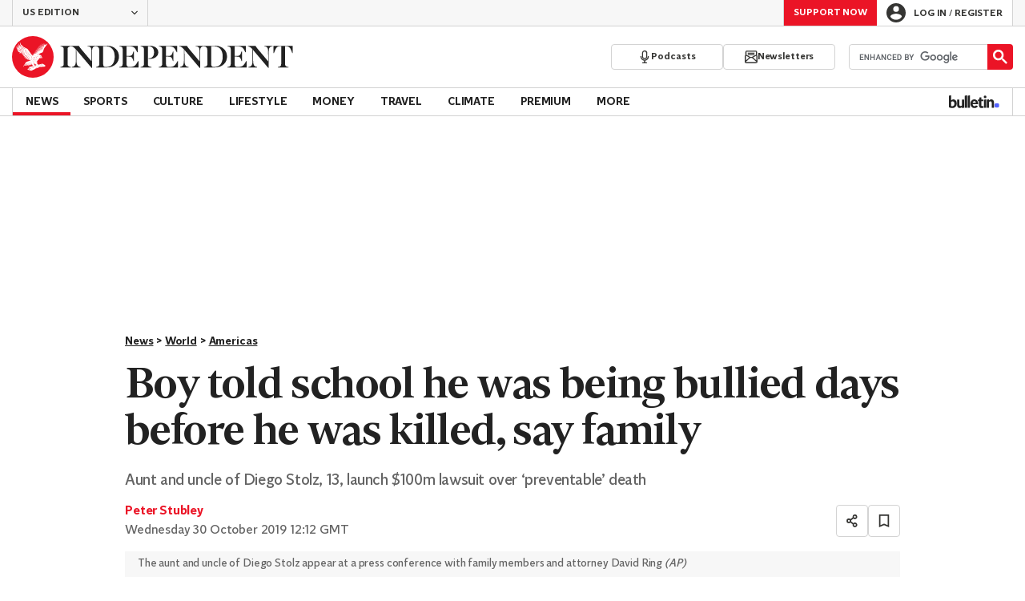

--- FILE ---
content_type: text/javascript;charset=utf-8
request_url: https://p1cluster.cxense.com/p1.js
body_size: 98
content:
cX.library.onP1('1svyg1rpng8fc90imv7197qsa');


--- FILE ---
content_type: text/javascript;charset=utf-8
request_url: https://id.cxense.com/public/user/id?json=%7B%22identities%22%3A%5B%7B%22type%22%3A%22ckp%22%2C%22id%22%3A%22mkmlj4goixuwei1s%22%7D%2C%7B%22type%22%3A%22lst%22%2C%22id%22%3A%221svyg1rpng8fc90imv7197qsa%22%7D%2C%7B%22type%22%3A%22cst%22%2C%22id%22%3A%221svyg1rpng8fc90imv7197qsa%22%7D%5D%7D&callback=cXJsonpCB1
body_size: 188
content:
/**/
cXJsonpCB1({"httpStatus":200,"response":{"userId":"cx:1ipm9aa1pgzbj13av4vw1md7ge:1f3aittv5qe5u","newUser":true}})